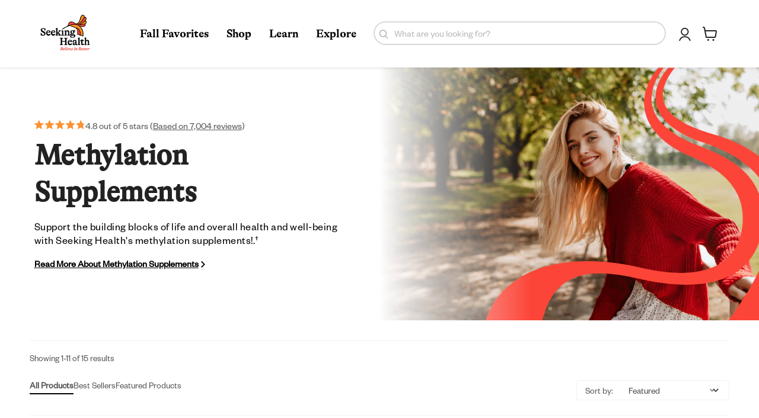

--- FILE ---
content_type: text/css
request_url: https://www.seekinghealth.com/cdn/shop/t/727/assets/section-newsletter.css?v=26425200294455303171757436782
body_size: -29
content:
.pxs-newsletter{position:relative;display:flex;align-items:start;justify-content:center;max-width:1200px;padding:60px 25px;margin:50px auto 0}.pxs-newsletter-figure{position:relative;flex-shrink:1;order:0;margin:0;background-size:cover}.pxs-newsletter-content{display:flex;align-items:center;flex-direction:column;justify-content:center;order:0;padding:0 20px}.pxs-newsletter-image{display:block;width:100%;opacity:0}.pxs-newsletter-image[data-rimg=noscript]{opacity:1}.pxs-newsletter-header{margin:0 auto;text-align:center}.pxs-newsletter .newsletter-heading{margin-top:0;margin-bottom:12px;font-size:16px;font-family:FoundersGrotesk-Semibold,sans-serif;text-align:left}.pxs-newsletter .connect-para p,.newsletter-para p{font-size:13px;font-family:FoundersGrotesk-Regular;color:#d7d7d7;margin-bottom:0;margin-top:13px;text-align:left}.pxs-newsletter .connect-para p{padding-right:35px;line-height:20px}.download-the-app,.connect-with-us{flex:0 0 26%}.newsletter-content{flex:0 0 48%;padding:0}.pxs-newsletter .social-icons{margin-top:15px}.pxs-newsletter .social-link{height:35px;width:35px;display:inline-flex;justify-content:center;align-items:center;color:#fff;border:1px solid;border-radius:50%;padding:2px 4px;margin-right:5px}.pxs-newsletter .social-link svg{display:inline-block;width:25px;height:25px;left:0;top:0}.pxs-newsletter .social-link:before{display:none;content:none}.download-the-app .social-link svg{padding:2px}.pxs-newsletter-text{margin-top:0;margin-bottom:36px}.pxs-newsletter .kl-private-reset-css-Xuajs1 p span{font-size:14px!important;font-family:FoundersGrotesk-Regular,sans-serif!important}.klaviyo-form-Tk3z63{margin-top:-14px}@media screen and (min-width: 680px){.pxs-newsletter-desktop-alignment-right .pxs-newsletter-figure{order:1}.pxs-newsletter-content{padding:0 50px}.pxs-newsletter-header{max-width:100%}}@media screen and (max-width: 720px){.pxs-newsletter{padding-left:10px!important;padding-right:10px!important}}@media screen and (max-width: 680px){.pxs-newsletter{flex-direction:column}.pxs-newsletter-mobile-alignment-bottom .pxs-newsletter-figure{order:1}.download-the-app,.connect-with-us{margin-bottom:35px}.pxs-newsletter-figure{margin-bottom:3.125rem}}@media screen and (min-width: 681px) and (max-width: 965px){.newsletter-content{flex:0 0 100%}}@media screen and (min-width: 681px) and (max-width: 965px){.pxs-newsletter{flex-wrap:wrap;padding-left:15px;padding-right:15px}.download-the-app,.connect-with-us{flex:0 0 50%}.newsletter-content{flex:0 0 100%}.pxs-newsletter-content{padding-top:35px;padding-left:0;padding-right:0}.pxs-newsletter-header{margin-left:0}}
/*# sourceMappingURL=/cdn/shop/t/727/assets/section-newsletter.css.map?v=26425200294455303171757436782 */


--- FILE ---
content_type: image/svg+xml
request_url: https://www.seekinghealth.com/cdn/shop/files/store.svg?v=1709933263
body_size: -799
content:
<svg xmlns="http://www.w3.org/2000/svg" width="48" height="48" id="store"><path fill="none" d="M0 0h48v48H0z"></path><path d="M40 8H8v4h32V8zm2 20v-4l-2-10H8L6 24v4h2v12h20V28h8v12h4V28h2zm-18 8H12v-8h12v8z"></path></svg>

--- FILE ---
content_type: text/javascript
request_url: https://js.crrnt.app/ls/cookie/CA_npMdqonyJBWVvqN
body_size: 341
content:
"undefined"!=typeof window&&!function(){function t(t,e,n){var i=new Date,n=(i.setTime(i.getTime()+24*n*60*60*1e3),"expires="+i.toUTCString()),i=window.location.host.split("."),i=i.slice(i.length-2).join(".");document.cookie=t+"="+e+";"+n+";path=/;domain=."+i+";samesite=strict;"}var e,n;e=window.location.search,(n=(n=(e=new URLSearchParams(e)).get("mct"))||e.get("current-token"))&&(e=Date.now(),t("_ct_ptc",n,90),t("_ct_ltt",e,90))}();

--- FILE ---
content_type: text/javascript
request_url: https://www.seekinghealth.com/cdn/shop/t/727/assets/product-reviews-questions.js?v=82748418447130366431757436783
body_size: -20
content:
document.addEventListener("DOMContentLoaded",()=>{const productRatings=document.querySelector(".questions-tab");function showRatings(){productRatings.style.visibility="visible"}const waitForNavBar=setInterval(function(){if(document.querySelector(".oke-w-navBar")){clearInterval(waitForNavBar),setTimeout(showRatings,2500);const questionsTab=document.querySelector("a.questions-tab");var tabButtons3=document.querySelectorAll('div[role="tablist"] button');const contentElement=tabButtons3[1].querySelector(".oke-w-navBar-item-count"),content=contentElement?contentElement.textContent:null;content!==null&&typeof content<"u"?parseInt(content)===1?questionsTab.innerHTML=content+" Question":questionsTab.innerHTML=content+" Questions":questionsTab.innerHTML="Ask a Question"}},200)}),document.addEventListener("DOMContentLoaded",()=>{const siteHeaderHeight=document.querySelector(".site-header").offsetHeight,reviewLink=document.querySelector(".reviews-tab"),questLink=document.querySelector(".questions-tab"),scrollToElement=element=>{if(element){const scrollPosition=element.getBoundingClientRect().top+window.scrollY-siteHeaderHeight-20;window.scrollTo({top:scrollPosition,behavior:"smooth"})}};reviewLink.addEventListener("click",()=>{var tabButtons=document.querySelectorAll('div[role="tablist"] button');const firstButton=tabButtons[0];firstButton&&firstButton.click(),scrollToElement(document.getElementById("review-sections")||document.querySelector(".oke-w-navBar"))}),questLink.addEventListener("click",()=>{var tabButtons2=document.querySelectorAll('div[role="tablist"] button');const secondButton=tabButtons2[1];secondButton&&secondButton.click(),scrollToElement(document.querySelector(".oke-w-navBar"))})}),document.addEventListener("DOMContentLoaded",()=>{function updateReviewStatus(){const countNumberElement=document.querySelector(".product-ratings .oke-sr-count-number"),starsElement=document.querySelector(".product-ratings .oke-sr-stars"),reviewTextElement=document.querySelector(".product-ratings .oke-sr-label-text");if(countNumberElement&&starsElement&&reviewTextElement){clearInterval(interval),parseInt(countNumberElement.textContent.trim(),10)===0&&(countNumberElement.style.display="none",starsElement.style.display="none",reviewTextElement.textContent="Leave a Review");const productRatingsElement=document.querySelector(".product-ratings");setTimeout(()=>{productRatingsElement.style.visibility="visible"},200)}}const interval=setInterval(updateReviewStatus,1e3)});
//# sourceMappingURL=/cdn/shop/t/727/assets/product-reviews-questions.js.map?v=82748418447130366431757436783
